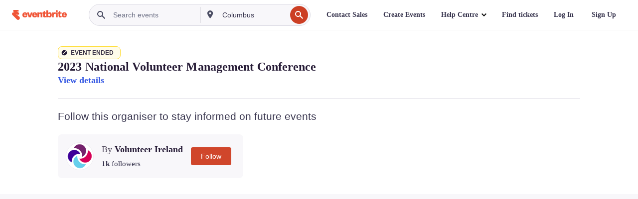

--- FILE ---
content_type: text/javascript; charset=utf-8
request_url: https://app.link/_r?sdk=web2.86.5&branch_key=key_live_epYrpbv3NngOvWj47OM81jmgCFkeYUlx&callback=branch_callback__0
body_size: 75
content:
/**/ typeof branch_callback__0 === 'function' && branch_callback__0("1542848042250318269");